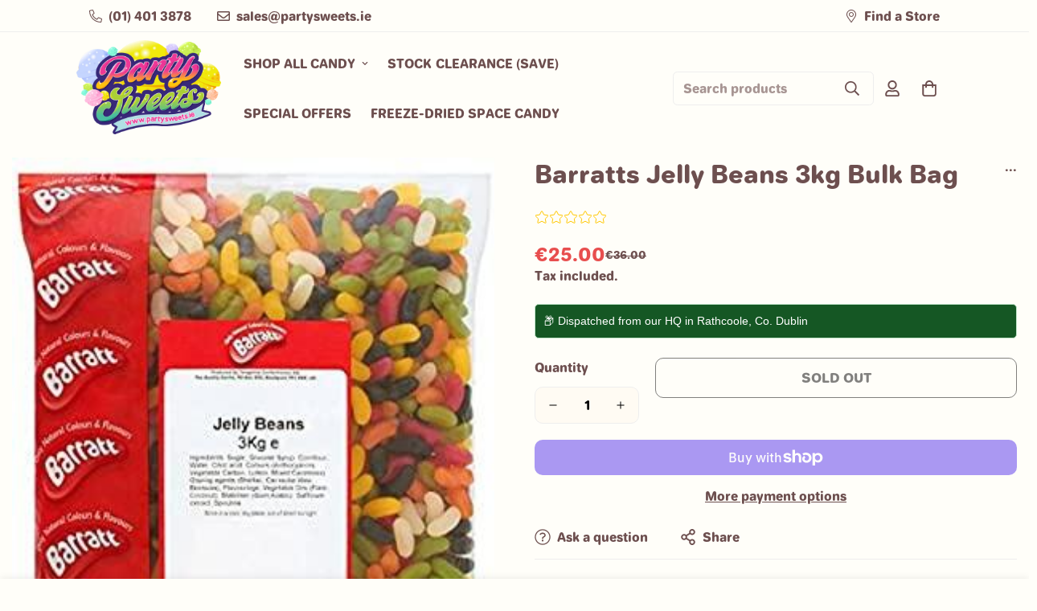

--- FILE ---
content_type: text/css
request_url: https://partysweets.ie/cdn/shop/t/6/assets/shipping-goal.css?v=57561935950811331451748032511
body_size: -256
content:
.custom-shipping-goal{margin:15px 0;padding:15px;font-size:16px;background-color:#f8f7ed;border-radius:8px;box-shadow:0 2px 4px #0000000d}.m-cart--empty .custom-shipping-goal{display:none}.custom-shipping-goal__message{display:flex;align-items:center;margin-bottom:12px}.custom-shipping-goal__message--success{color:#003a5d}.custom-shipping-goal__icon{margin-right:10px;color:#4caf50}.custom-shipping-goal__title{font-weight:700;display:block;font-size:16px}.custom-shipping-goal__subtitle{font-size:14px;opacity:.8;display:block;margin-top:4px}.custom-shipping-goal__progress{width:100%;height:12px;background:#e0e0e0;border-radius:6px;overflow:visible;position:relative}.custom-shipping-goal__progress-bar{height:100%;background:#003a5d;border-radius:6px;transition:width .3s ease,background-color .3s ease;position:relative}.custom-shipping-goal__progress-bar--complete{background:#4caf50}.custom-shipping-goal__progress-icon{position:absolute;right:0;top:50%;transform:translate(50%,-50%);font-size:18px;z-index:5;transition:all .3s ease;background-color:#fff;width:26px;height:26px;border-radius:50%;display:flex;align-items:center;justify-content:center;box-shadow:0 2px 4px #0003}.custom-shipping-goal__progress-icon--celebrate{font-size:22px!important;width:32px!important;height:32px!important}@keyframes wiggle{0%{transform:translate(50%,-50%) rotate(0)}25%{transform:translate(50%,-50%) rotate(10deg) scale(1.2)}50%{transform:translate(50%,-50%) rotate(-10deg) scale(1.2)}75%{transform:translate(50%,-50%) rotate(5deg) scale(1.1)}to{transform:translate(50%,-50%) rotate(0)}}.wiggle{animation:wiggle .7s ease}foxkit-cart-goal{display:none!important}
/*# sourceMappingURL=/cdn/shop/t/6/assets/shipping-goal.css.map?v=57561935950811331451748032511 */


--- FILE ---
content_type: text/css
request_url: https://partysweets.ie/cdn/shop/t/6/assets/header.css?v=6364695847640330031710353009
body_size: 2963
content:
.m-menu{--main-link-px: 16px;--main-link-py: 20px;font-size:calc(var(--font-base-size, 16)*1px);font-weight:500;white-space:nowrap;list-style:none;display:flex;flex-wrap:wrap}.m-menu__arrow,.m-menu__sub-arrow{margin-left:8px}.m-menu__arrow svg,.m-menu__sub-arrow svg{width:8px;height:8px}.m-menu__arrow{transition:var(--m-duration-default, .25s) transform}.m-menu__sub-arrow svg{transform:rotate(-90deg)}.m-menu__link--main{display:flex;align-items:center;position:relative;padding:var(--main-link-py) var(--main-link-px)}.m-menu__link--main:after{position:absolute;content:"";width:0;height:2px;background-color:currentColor;left:var(--main-link-px);bottom:calc(var(--main-link-py) - 5px);transition:width var(--m-duration-default, .25s) ease-in-out}.m-menu::-webkit-scrollbar{display:none}.m-menu__item--dropdown{position:relative}.m-menu__item--dropdown .m-mega-menu{right:auto;box-shadow:0 5px 15px #00000012;transition:all var(--m-duration-default, .25s);transform:translate3d(0,20px,0);transform-origin:center}.m-menu__item--dropdown .m-mega-menu__inner{padding:16px}.m-menu__item--dropdown .m-mega-menu__column{position:absolute;top:-16px;left:calc(100% + 16px);opacity:0;visibility:hidden;box-shadow:0 5px 15px #00000012;transition:all var(--m-duration-default, .25s);transform:translate3d(20px,0,0);transform-origin:center;min-width:250px;pointer-events:none;padding:16px;background-color:rgb(var(--color-background))}.m-menu__item--dropdown .m-mega-menu__column:before{content:"";position:absolute;width:100%;height:100%;top:0;left:-35px;z-index:-1}.m-menu__item--dropdown .m-sub-menu__item--level-1{position:relative;width:100%}.m-menu__item--dropdown .m-sub-menu__item--level-1:hover .m-mega-menu__column,.m-menu__item--dropdown:hover .m-mega-menu{transform:translateZ(0);pointer-events:auto;opacity:1;visibility:visible}.m-menu__item--mega .m-mega-menu{left:0;right:0;overflow-x:hidden;overflow-y:auto;max-height:calc(100vh - var(--m-header-height, 0px));border-top:1px solid rgba(0,0,0,0);transition:all var(--m-duration-default, .25s) ease-in}.m-menu__item--mega .m-mega-menu__inner{padding-top:40px;padding-bottom:40px}.m-menu__item--mega .m-mega-menu::-webkit-scrollbar{display:none}.m-menu__item--mega .m-sub-menu__item--level-1>.m-menu__link{font-weight:500;padding-left:12px;padding-right:12px}.m-menu__item--mega .m-sub-menu__item--level-1>.m-menu__link:hover{background:#0000}.m-menu__item--mega .m-mega-menu__column{margin-top:16px}.m-menu__item--has-submenu .m-mega-menu__inner{display:flex}.m-menu__item--active .m-mega-menu{visibility:visible;opacity:1;transition:none;pointer-events:auto}.m-menu__item--active .m-mega-menu.m-show-menu-column-divider{border-top-color:rgb(var(--color-border))}.m-menu__item--active .m-mega-menu__container{animation:menu_slide_in var(--m-slide-trans-duration) both}.m-menu__item:hover>a:after{width:calc(100% - var(--main-link-px)*2)}.m-menu__item:hover .m-menu__arrow{transform:rotateX(-180deg)}.m-mega-menu{position:absolute;z-index:50;width:100%;min-width:250px;white-space:normal;visibility:hidden;pointer-events:none;opacity:0;transition-property:transform,opacity,visibility;transition-duration:var(--m-duration-default, .25s)}.m-mega-menu__container{margin-left:auto;margin-right:auto}.m-mega-menu__container.w-full{padding-left:20px;padding-right:20px}.m-mega-menu__inner{--column-width: 200px;--items-width: calc(var(--total-columns) * var(--column-width, 200px))}@media (min-width: 1680px){.m-mega-menu__inner{--column-width: 250px}}@media (min-width: 1920px){.m-mega-menu__inner{--column-width: 270px}}.m-mega-menu__inner--stretch-width .m-mega-menu__content{width:calc(100% - var(--items-width));flex:1}.m-mega-menu__content{width:33.333%;padding-left:20px;flex:auto}.m-mega-menu .m-header:hover{transition:none}.m-sub-menu{list-style:none}.m-sub-menu--level-1{display:flex}.m-menu__item--mega .m-sub-menu--level-1{width:66.667%;margin-left:-12px;margin-right:-12px}.m-menu__item--mega .m-sub-menu--level-1.m\:w-full{width:100%}.m-menu__item--dropdown .m-sub-menu--level-1{flex-direction:column;width:100%}.m-menu__item--mega .m-mega-menu__inner--stretch-width .m-sub-menu--level-1{width:var(--items-width)}.m-sub-menu__item>a{color:rgba(var(--color-foreground),.6);font-weight:400;display:block;overflow:hidden;white-space:normal;padding:.5rem .75rem;transition:all var(--m-duration-default, .25s)}.m-sub-menu__item>a:hover{color:rgb(var(--color-foreground));background:rgba(var(--color-foreground),.07)}.m-sub-menu__item--level-1>a{display:flex;align-items:center;justify-content:space-between}.m-mega-menu__inner--stretch-width .m-sub-menu__item--level-1{min-width:200px;padding-right:8px}.m-menu__item--mega .m-sub-menu__item--level-1{width:50%;margin-bottom:16px}.m-menu__item--mega .m-sub-menu__item--level-1>a{color:rgb(var(--color-foreground))}@media screen and (min-width: 1536px){.m-menu__item--mega .m-sub-menu__item--level-1{width:25%}}@media screen and (min-width: 1280px){.m-menu__item--mega .m-sub-menu__item--level-1{width:33.333%}}.m-show-menu-column-divider .m-sub-menu__item--level-1{padding:0 18px;border-left:1px solid rgb(var(--color-border))}.m-show-menu-column-divider .m-sub-menu__item--level-1:first-child{padding-left:0;border-left:none}.logo-left__2l .m-menu{--main-link-px: 32px;--main-link-py: 16px;margin-left:calc(-1*var(--main-link-px));margin-right:calc(-1*var(--main-link-px))}.both-center .m-header__menu:first-child .m-menu{justify-content:flex-end}.logo-center__2l .m-menu{--main-link-px: 32px;justify-content:center}@media (max-width: 1440px){.m-menu{--main-link-px: 12px}}.m-mega-banner{height:100%;position:relative}.m-mega-banner__image{overflow:hidden}.m-mega-banner .m-image{transition:all var(--m-duration-image, .65s)}.m-mega-banner__title{font-size:24px;font-weight:400;color:currentColor}.m-mega-banner__description{color:rgba(var(--color-foreground),.6);font-size:calc(var(--font-base-size, 16)*1px);margin-top:8px}.m-mega-banner__button{margin-top:8px}.m-mega-banner--outside .m-mega-banner__inner{margin-top:16px}.m-mega-banner--inside .m-mega-banner__inner{position:absolute;top:0;left:0;width:100%;height:100%;padding:24px}.m-mega-banner--inside .m-mega-banner__button{position:absolute!important;bottom:24px;left:24px}.m-mega-banner--no-content .m-mega-banner__inner{display:none;padding:0;margin:0}.m-mega-banner:hover .m-image{transform:scale(1.06)}@media screen and (min-width: 768px){.m-menu__item--has-submenu .m-mega-collection-list{padding-left:1rem}}@media screen and (min-width: 1280px){.m-menu__item--has-submenu .m-mega-collection-list{padding-left:3rem}}.m-mega-collection-list .m-collection-card__link,.m-mega-collection-list .m-collection-card__title{color:currentColor}.m-mega-product-list__header{display:flex;align-items:center;justify-content:space-between;margin-top:-10px;margin-bottom:16px;padding:0 8px}.m-mega-product-list__heading{font-size:24px;font-weight:500;white-space:normal;color:currentColor}.m-mega-product-list .m-product-card__name,.m-mega-product-list .m-product-card__title,.m-mega-product-list .m-price__sale .m-price-item--regular,.m-mega-product-list .m-price{color:currentColor}.m-mega-product-list .m-price__sale .m-price-item--regular{opacity:.6}.m-mega-product-list .m-slider-controls{margin-top:0;margin-left:-16px}.m-mega-product-list .m-slider-controls button{width:40px;height:40px;border-radius:9999px;cursor:pointer}.m-mega-product-list .m-slider-controls button.m-slider-controls__button-next{margin-right:0}.m-mega-product-list .m-product-card__price{font-size:14px}@media screen and (min-width: 768px){.m-menu__item--has-submenu .m-mega-product-list{padding-left:15px}}@media screen and (min-width: 1280px){.m-menu__item--has-submenu .m-mega-product-list{padding-left:50px}}.m-menu__item--has-submenu .m-mega-blog-list{border-left:1px solid rgb(var(--color-border))}@media screen and (min-width: 768px){.m-menu__item--has-submenu .m-mega-blog-list{padding-left:15px}}@media screen and (min-width: 1280px){.m-menu__item--has-submenu .m-mega-blog-list{padding-left:60px}}.m-mega-blog-list__item+.m-mega-blog-list__item{margin-top:32px}.m-mega-article-card__content{padding-left:20px;white-space:normal}.m-mega-article-card__title{font-weight:500}.m-mega-article-card__tag{font-size:.75rem;text-transform:uppercase;margin-bottom:4px;display:block}.m-menu-drawer{position:absolute;top:100%;left:0;right:0;touch-action:none;visibility:hidden;pointer-events:none;z-index:59;height:var(--menu-drawer-height)}.m-menu-drawer.open{pointer-events:auto;cursor:pointer;visibility:visible}.m-menu-drawer__backdrop{position:absolute;top:0;left:0;width:100%;height:100%;z-index:19;transition:all var(--m-duration-default, .25s)}.m-menu-drawer.open .m-menu-drawer__backdrop{background-color:#0000004d;transition-delay:.15s}.m-menu-drawer__wrapper{color:rgb(var(--color-foreground));background-color:rgb(var(--color-background));width:450px;max-width:100%;height:100%;transition:all var(--m-duration-default, .25s);transform:translate(-100%);overflow:hidden;cursor:auto;position:absolute;top:0;left:0;z-index:29}.m-menu-drawer.open .m-menu-drawer__wrapper{transform:translate(0)}@media (max-width: 767px){.m-menu-drawer__wrapper{width:calc(100% - 40px)}}.m-menu-drawer__content{display:flex;flex-direction:column;flex-grow:1;justify-content:space-between;padding-top:5px;height:100%;transition:padding var(--m-duration-default, .25s);overflow-y:scroll}.m-menu-drawer__content::-webkit-scrollbar{width:3px}.m-menu-drawer__content::-webkit-scrollbar-thumb{background:#ebebeb}.m-menu-drawer__content::-webkit-scrollbar-thumb:hover{background:#555}.m-header.stuck .m-menu-drawer{height:calc(100vh - var(--m-header-height))}.m-menu-mobile{list-style:none;padding:0;margin:0}.m-menu-mobile__item{display:flex;align-items:center}.m-menu-mobile__item>a{display:flex;align-items:center;justify-content:space-between;flex-grow:1;padding:12px 16px;position:relative}.m-menu-mobile__item--no-submenu .m-menu-mobile__back-button{margin-bottom:30px}.m-menu-mobile__toggle-button{display:flex;align-items:center;justify-content:center;flex:0 0 48px;height:100%;min-height:48px;cursor:pointer}.m-menu-mobile__toggle-button svg{width:16px;height:16px}.m-menu-mobile__back-button{font-weight:500;display:flex;align-items:center;padding:16px 0;margin:0 16px 10px;text-align:left;border-bottom:1px solid rgb(var(--color-border))}.m-menu-mobile__back-button *{pointer-events:none}.m-menu-mobile__back-button svg{width:16px;height:16px}.m-menu-mobile__back-button span{margin-left:12px}.m-menu-mobile .m-mega-banner--inside .m-mega-banner__inner{padding:20px}.m-menu-mobile .m-mega-banner--inside .m-mega-banner__button{bottom:20px;left:20px}.m-menu-mobile .m-mega-article-card__content{padding-left:0;padding-top:12px}.m-megamenu-mobile{position:absolute;top:0;bottom:0;left:0;width:100%;display:flex;flex-direction:column;background-color:rgb(var(--color-background));transform:translate(100%);z-index:9;visibility:hidden}.m-megamenu-mobile.open{transform:translate(0)}.m-menu-drawer.open .m-megamenu-mobile{visibility:visible;transition:all var(--m-duration-default, .25s)}.m-megamenu-mobile__wrapper{overflow-y:scroll;overflow-x:hidden;display:flex;flex-direction:column}.m-megamenu-mobile__wrapper.open-submenu{overflow:hidden}.m-megamenu-mobile__wrapper::-webkit-scrollbar{width:3px}.m-megamenu-mobile__wrapper::-webkit-scrollbar-thumb{background:#ebebeb}.m-megamenu-mobile__wrapper::-webkit-scrollbar-thumb:hover{background:#555}.m-megamenu-mobile .m-mixed-layout--mobile-scroll{--offset-x: max(0px, calc( 15px - var(--column-gap-mobile, var(--column-gap, 0px)) / 2));overflow-x:scroll;overflow-y:hidden;margin-right:-15px;margin-left:-15px;padding-left:15px}.m-megamenu-mobile .m-mixed-layout--mobile-scroll::-webkit-scrollbar{display:none}.m-megamenu-mobile .m-mixed-layout--mobile-scroll .m-mixed-layout__inner{display:flex;margin-left:max(-15px,var(--column-gap-mobile, var(--column-gap))/-2);margin-right:max(-15px,var(--column-gap-mobile, var(--column-gap))/-2)}.m-megamenu-mobile .m-mixed-layout--mobile-scroll .m-mixed-layout__inner>*{flex:none;width:var(--mobile-column-width, 66.66vw)!important}.m-megamenu-mobile .m-mixed-layout--mobile-scroll .m-mixed-layout__inner:after{content:"";flex:0 0 var(--offset-x)}.m-submenu-open--level-2 .m-megamenu-mobile--level-1{overflow:hidden}.m-submenu-mobile{margin-bottom:16px}.m-megamenu-mobile__block{padding-left:16px;padding-right:16px;padding-bottom:20px}.m-menu-customer{margin-top:40px}.m-menu-customer__wrapper{margin-bottom:15px;padding:16px;display:block}@media (min-width: 1280px){.m-menu-customer__wrapper{display:none}}.m-menu-customer__label{font-size:20px;font-weight:500;margin-bottom:24px}.m-menu-customer__name{width:100%;display:flex;align-items:center;padding-top:12px;padding-bottom:12px;margin-bottom:12px}.m-menu-customer__name svg{width:24px;height:24px}.m-menu-customer__name span{margin-left:8px}.m-menu-customer .m-signin-button{margin-bottom:12px}.m-menu-customer a.m-button{width:100%}.m-menu-customer__language-currency{display:flex;flex-wrap:wrap}.m-menu-customer__language-currency .m-switcher-dropdown{padding-top:10px;padding-bottom:10px;display:block}@media (min-width: 1280px){.m-menu-customer__language-currency .m-switcher-dropdown{display:none}}.m-logo{font-size:1rem;line-height:unset;padding-left:16px;padding-right:16px;display:flex;align-items:center;justify-content:center;position:relative;color:inherit}.m-logo-mobile:before{padding-top:calc(100%/(.0001 + var(--aspect-ratio-mobile, --aspect-ratio)))!important}.m-logo__image{position:relative;padding-top:10px;padding-bottom:10px}.m-logo__image-transparent{display:none}.m-logo a{width:var(--logo-width-desktop, 150px)}.m-logo .m-image{transition:all var(--m-duration-default, .25s);line-height:1}.m-logo img{margin:auto}.m-menu-bar{position:relative;z-index:1}.m-header{--m-slide-trans-duration: .3s;--m-slide-from-val: -65px;--m-slide-to-val: 65px;min-height:calc(var(--m-topbar-height, 0px) + var(--m-header-height, 0px));position:relative}.m-header.slide-from-right{--m-slide-from-val: 65px;--m-slide-to-val: -65px }.m-header.slide-reveal{--m-slide-from-val: 0;--m-slide-to-val: 0 }.m-header header{transition:all var(--m-duration-default, .25s)}.m-header__wrapper{width:100%;transition:transform var(--m-duration-long, .5s);will-change:transform;z-index:82;position:relative}.header-sticky-always .m-header__wrapper{position:fixed;top:0}.m-header__desktop{position:relative;display:none}@media screen and (min-width: 1024px){.m-header__desktop{display:block}}.m-header__mobile .m-logo a{text-align:center;width:var(--logo-width-mobile, 100px);white-space:nowrap}.m-header__mobile m-search-popup{padding:10px}@media screen and (min-width: 1024px){.m-header__mobile{display:none}}@media (max-width: 480px){.m-header__mobile>*:last-child{padding-right:0}}.m-header__bg{display:block;width:100%;height:100%;position:absolute;top:0;left:0;opacity:0;pointer-events:none;transition:all var(--m-duration-default, .25s)}.m-mega-active .m-header__bg{opacity:1}.m-header__dropdown-bg{width:100vw;height:calc(var(--sf-dropdown-height, 0px)*1px);position:absolute;left:0;right:0;top:100%;opacity:0;pointer-events:none;transform-origin:top left;transition:all var(--m-duration-default, .25s)}.m-mega-active .m-header__dropdown-bg{opacity:1}.m-header__overlay{background-color:#0009;position:fixed;top:calc(var(--m-topbar-height, 0px) + var(--m-announcement-height, 0px));right:0;bottom:0;left:0;opacity:0;visibility:hidden;pointer-events:none;z-index:-1;display:none;transition:all var(--m-duration-default, .25s)}.m-mega-active .m-header__overlay{z-index:29;opacity:1;visibility:visible}@media screen and (min-width: 768px){.m-header__overlay{display:block}}.m-header__container{z-index:1}.m-header__inner{display:flex;align-items:center;margin-left:-16px;margin-right:-16px}.m-header__left,.m-header__center,.m-header__right{display:flex;align-items:center}.m-header__left{justify-content:flex-start}.m-header__center{justify-content:center}.m-header__right{justify-content:flex-end}.m-header:not(.m-mega-active,.stuck,.header-sticky-always).transparent-on-top header:not(.header-drawer-open){color:rgb(var(--header-transparent-text-color, #fff))}.m-header:not(.m-mega-active,.stuck,.header-sticky-always).transparent-on-top header:not(.header-drawer-open) .m-hamburger-box{--color-foreground: var(--header-transparent-text-color, #fff)}.transparent-on-top{position:absolute;left:0;right:0;z-index:70}.transparent-on-top header:not(.header-drawer-open){background-color:#0000;border-bottom:none;box-shadow:none}.transparent-on-top .m-menu-bar{background-color:#0000;transition:all var(--m-duration-default, .25s)}.transparent-on-top .m-logo__image-default{display:none}.transparent-on-top .m-logo__image-transparent,.transparent-on-top .header-drawer-open .m-logo__image-default{display:flex}.transparent-on-top .header-drawer-open .m-logo__image-transparent{display:none}.m-header.stuck .m-header__wrapper{position:fixed;top:0;left:0;transform:none;box-shadow:0 4px 20px #0000000a}.m-header.stuck .m-header__wrapper.m-unset-shadow{box-shadow:none}.m-header.stuck .m-logo a{width:var(--logo-width-sticky, 100px)}.m-header.stuck .m-header__mobile .m-logo a{width:var(--logo-width-mobile, 100px)}.m-header.stuck.transparent-on-top .m-header__mobile,.m-header.stuck.transparent-on-top .m-header__desktop,.m-header.stuck.transparent-on-top .m-menu-bar{background-color:rgb(var(--color-background))}.m-header.stuck.transparent-on-top .m-logo__image-default{display:flex}.m-header.stuck.transparent-on-top .m-logo__image-transparent{display:none}.m-header.scroll-up .m-header__wrapper{transform:none}.m-header.scroll-down.stuck .m-header__wrapper{transform:translate3d(0,-100%,0)}.m-header.header-sticky-always.transparent-on-top .m-header__mobile,.m-header.header-sticky-always.transparent-on-top .m-header__desktop,.m-header.header-sticky-always.transparent-on-top .m-menu-bar{background-color:rgb(var(--color-background))}.m-header.header-sticky-always.transparent-on-top .m-logo__image-default{display:flex}.m-header.header-sticky-always.transparent-on-top .m-logo__image-transparent{display:none}.m-header.header-sticky-always .m-header__wrapper:not(.m-unset-shadow){box-shadow:0 4px 20px #0000000a}.m-mega-active header{box-shadow:none}.m-mega-active.transparent-on-top .m-logo__image-default{display:flex}.m-mega-active.transparent-on-top .m-logo__image-transparent{display:none}.both-center .m-header__menu{width:37.5%}.both-center .m-header__logo{width:25%}.logo-left-menu-center .m-header__left,.logo-left-menu-center .m-header__right{flex:1 1 0%}.logo-left-menu-center .m-header__center{flex-shrink:1;flex-grow:2}.logo-left__2l .m-header__inner{padding-bottom:8px;padding-top:8px}.logo-center__2l .m-header__inner{margin-left:0;margin-right:0}.m-hamburger-box{display:inline-block;vertical-align:-1px;position:relative;width:20px;height:12px;padding:14px 0;border:0;cursor:pointer;pointer-events:auto}.m-hamburger-box__inner{position:absolute;top:50%;left:0;margin-top:-1px;width:100%;height:2px;background:rgb(var(--color-foreground));transition:transform .2s ease}.m-hamburger-box__inner:before,.m-hamburger-box__inner:after{content:"";display:block;position:absolute;width:100%;height:2px;background-color:inherit;background:rgb(var(--color-foreground))}.m-hamburger-box__inner:before{top:-7px;transition:top .2s ease .22s,opacity .2s ease,width .2s ease}.m-hamburger-box__inner:after{bottom:-7px;transition:bottom .2s ease .22s,transform .2s ease,width .2s ease}.m-hamburger-box.active .m-hamburger-box__inner{transform:rotate(45deg);transition-delay:.22s}.m-hamburger-box.active .m-hamburger-box__inner:before{top:0;opacity:0;width:100%;transition:top .2s ease,opacity .2s ease .22s,width .1s ease}.m-hamburger-box.active .m-hamburger-box__inner:after{bottom:0;transform:rotate(-90deg);width:100%;transition:bottom .2s ease,transform .2s ease .22s,width .1s ease}.m-menu-button{pointer-events:none}.m-header .ssw-link-fave-menu,.m-header__compare,.m-header__account,.m-header__wishlist{position:relative;padding:14px 8px}.m-search-wrapper .m-header .ssw-link-fave-menu,.m-search-wrapper .m-header__compare,.m-search-wrapper .m-header__account,.m-search-wrapper .m-header__wishlist{padding:0;margin-left:8px;margin-right:8px}.m-header__account-text{padding:20px 16px}@media screen and (min-width: 1024px){.m-header .m-cart-icon-bubble{margin-right:22px}}.m-search-form--icon-left{margin-right:16px}.m-search-form--full{border:1px solid rgb(var(--color-border));border-radius:.375rem;transition:border .3s;height:42px}.m-search-form--full:hover{border-color:rgb(var(--color-foreground))}.m-search-form__label{color:rgba(var(--color-foreground),.6);padding-left:12px;white-space:nowrap}.m-search-form__button{padding:8px 12px}@media (min-width: 1280px){.m-search-form--full{min-width:250px}.m-search-form--full>span{flex:1}}
/*# sourceMappingURL=/cdn/shop/t/6/assets/header.css.map?v=6364695847640330031710353009 */


--- FILE ---
content_type: text/css
request_url: https://partysweets.ie/cdn/shop/t/6/assets/custom.css?v=76616879868027184001716468943
body_size: -699
content:
.m-collection-page-header__wrapper {
    background-image: url(/cdn/shop/files/Untitled_design_17_c783e3fd-e862-4ab4-ad91-364b150c64ee.png?v=1716197251);
    background-size: contain;
    background-position: center;
    background-repeat: repeat-x;
}

.m-footer--middle {
    background-color:#F0A82C
}

.m-footer {
  margin-top:40px;
}





--- FILE ---
content_type: text/javascript
request_url: https://partysweets.ie/cdn/shop/t/6/assets/shipping-goal.js?v=73617394230298236851748032806
body_size: 142
content:
function updateCustomShippingGoal(){const FREE_SHIPPING_THRESHOLD=window.MinimogSettings?.free_shipping_threshold?parseFloat(window.MinimogSettings.free_shipping_threshold):60,cartTotal=parseFloat(document.querySelector("[data-cart-subtotal-price]")?.textContent?.replace(/[^0-9.]/g,"")||0),shippingGoalElement=document.querySelector(".custom-shipping-goal");if(!shippingGoalElement)return;const remainingAmount=Math.max(0,FREE_SHIPPING_THRESHOLD-cartTotal);let percentToFreeShipping=cartTotal/FREE_SHIPPING_THRESHOLD*100;percentToFreeShipping>100&&(percentToFreeShipping=100);const progressBar=shippingGoalElement.querySelector(".custom-shipping-goal__progress-bar");if(progressBar){progressBar.style.width=`${percentToFreeShipping}%`,cartTotal>=FREE_SHIPPING_THRESHOLD?progressBar.classList.add("custom-shipping-goal__progress-bar--complete"):progressBar.classList.remove("custom-shipping-goal__progress-bar--complete");let progressIcon=progressBar.querySelector(".custom-shipping-goal__progress-icon");progressIcon&&(progressIcon.classList.remove("wiggle"),progressIcon.offsetWidth,progressIcon.classList.add("wiggle"))}if(cartTotal>=FREE_SHIPPING_THRESHOLD)shippingGoalElement.innerHTML=`
      <div class="custom-shipping-goal__message custom-shipping-goal__message--success">
        <div class="custom-shipping-goal__text">
          <span class="custom-shipping-goal__title">Congrats! You've got free shipping \u{1F36C}</span>
        </div>
      </div>
      <div class="custom-shipping-goal__progress">
        <div class="custom-shipping-goal__progress-bar custom-shipping-goal__progress-bar--complete" style="width: 100%">
          <div class="custom-shipping-goal__progress-icon custom-shipping-goal__progress-icon--celebrate">\u{1F389}</div>
        </div>
      </div>
    `,setupCelebrationAnimation();else{const formattedRemaining=remainingAmount.toFixed(2),formattedThreshold=FREE_SHIPPING_THRESHOLD.toFixed(2);shippingGoalElement.innerHTML=`
      <div class="custom-shipping-goal__message">
        <div class="custom-shipping-goal__text">
          <span class="custom-shipping-goal__title">Get free shipping on orders over \u20AC${formattedThreshold}</span>
          <span class="custom-shipping-goal__subtitle">
            Add \u20AC${formattedRemaining} more to qualify
          </span>
        </div>
      </div>
      <div class="custom-shipping-goal__progress">
        <div class="custom-shipping-goal__progress-bar" style="width: ${percentToFreeShipping}%">
          ${percentToFreeShipping>0?'<div class="custom-shipping-goal__progress-icon wiggle">\u{1F36C}</div>':""}
        </div>
      </div>
    `}}function setupCelebrationAnimation(){const celebrationIcon=document.querySelector(".custom-shipping-goal__progress-icon--celebrate");celebrationIcon&&(window.celebrationInterval&&clearInterval(window.celebrationInterval),window.celebrationInterval=setInterval(function(){celebrationIcon.classList.add("wiggle"),setTimeout(function(){celebrationIcon.classList.remove("wiggle")},800)},8e3))}function initShippingGoal(){updateCustomShippingGoal(),document.addEventListener("cart:updated",function(event){updateCustomShippingGoal()});const cartObserver=new MutationObserver(function(mutations){mutations.forEach(function(mutation){(mutation.type==="childList"||mutation.type==="attributes"&&mutation.attributeName==="data-cart-subtotal-price")&&updateCustomShippingGoal()})}),cartSubtotal=document.querySelector("[data-cart-subtotal]");cartSubtotal&&cartObserver.observe(cartSubtotal,{attributes:!0,childList:!0,subtree:!0});const cartItems=document.querySelector(".m-cart-drawer__items");cartItems&&cartObserver.observe(cartItems,{childList:!0,subtree:!0}),setupCelebrationAnimation()}document.addEventListener("DOMContentLoaded",initShippingGoal);
//# sourceMappingURL=/cdn/shop/t/6/assets/shipping-goal.js.map?v=73617394230298236851748032806


--- FILE ---
content_type: text/javascript; charset=utf-8
request_url: https://partysweets.ie/products/barratts-jelly-beans-3kg.js
body_size: 1614
content:
{"id":5526807249051,"title":"Barratts Jelly Beans 3kg Bulk Bag","handle":"barratts-jelly-beans-3kg","description":"\u003cp\u003eDive into a vibrant and exciting world of wonderfully chewy, intensely fruity, and utterly delicious confectionery with this enormous and fantastic value \u003cstrong\u003eBarratts Jelly Beans 3kg Bulk Bag\u003c\/strong\u003e (that's a truly fantastic 3000g of pure, colourful candy joy, perfect for any occasion that calls for a mountain of sweets)! These classic and iconic \"fruit flavoured candy beans\" from the legendary and historic Barratts brand are a universally loved and enduringly popular sweet treat. They are cherished by people of all ages for their consistently satisfyingly chewy texture, their wonderfully bright, eye-catching, and appealing assortment of vibrant colours that make any sweet display pop, and their wonderful variety of sweet, juicy, and authentically tasting \"assorted fruit flavours.\" Each individual, perfectly ovoid \"Barratts Jelly Bean\" offers a delightful and moreish burst of pure fruity flavour, making them an incredibly popular and fun-to-eat confection that has been a beloved staple in Irish sweet selections and households for countless generations. Everyone, young and old, seems to have their absolute favourite colour and flavour combination!\u003c\/p\u003e\u003cp\u003eThis incredibly generous 3kg bulk bag, a proud and popular key part of the much-loved \"Barratts Jellies \u0026amp; Chewy Sweets\" collection, is absolutely perfect for those individuals who simply adore and can't get enough of these classic little beans of pure fruity joy. It’s the ideal and most economical solution for generously filling up large, traditional sweet jars for display in homes or offices, ensuring a sweet treat is always on hand. It's also fantastic for creating stunningly colourful, visually appealing, and invitingly tempting candy buffets at weddings, birthday parties, community events, and celebrations of all kinds. Furthermore, these jelly beans are perfect for providing plentiful and popular party bag fillers that are guaranteed to delight children and bring smiles to their faces, or for discerning retailers throughout Ireland who are looking to stock a perennially popular \"bulk jelly bean\" option that consistently offers both exceptional quality and fantastic value to their customers. The exciting and varied mix of delicious fruit flavours, which often includes beloved classics such as sweet strawberry, zesty orange, tangy lemon, refreshing lime, rich blackcurrant, and many more, ensures that there is a delightful and satisfying taste surprise awaiting in every single handful you take from this bountiful bag. If you're specifically looking to \"buy jelly beans in bulk online\" in Ireland, Party Sweets proudly offers this superb value bag from Barratts, delivering a veritable mountain of chewy, fruity happiness directly and conveniently to your door, anywhere nationwide, with our famously reliable service. Get ready to truly bean-dulge in this classic and colourful treat!\u003c\/p\u003e","published_at":"2020-08-23T17:27:56+01:00","created_at":"2020-08-23T17:27:57+01:00","vendor":"Barratts","type":"Jellies \u0026 Chewy Sweets","tags":["Barratts","Jellies \u0026 Chewy Sweets","jellies\/chewy"],"price":2500,"price_min":2500,"price_max":2500,"available":false,"price_varies":false,"compare_at_price":3600,"compare_at_price_min":3600,"compare_at_price_max":3600,"compare_at_price_varies":false,"variants":[{"id":35624221737115,"title":"Default Title","option1":"Default Title","option2":null,"option3":null,"sku":"BARRATSJBEAN","requires_shipping":true,"taxable":true,"featured_image":null,"available":false,"name":"Barratts Jelly Beans 3kg Bulk Bag","public_title":null,"options":["Default Title"],"price":2500,"weight":3000,"compare_at_price":3600,"inventory_management":"shopify","barcode":null,"requires_selling_plan":false,"selling_plan_allocations":[]}],"images":["\/\/cdn.shopify.com\/s\/files\/1\/0449\/8800\/6555\/products\/Barrett_s_jelly_Beans_c95c1c48-81b0-4c82-bc07-34ec3765214f.jpg?v=1751299267"],"featured_image":"\/\/cdn.shopify.com\/s\/files\/1\/0449\/8800\/6555\/products\/Barrett_s_jelly_Beans_c95c1c48-81b0-4c82-bc07-34ec3765214f.jpg?v=1751299267","options":[{"name":"Title","position":1,"values":["Default Title"]}],"url":"\/products\/barratts-jelly-beans-3kg","media":[{"alt":"Barratts Jelly Beans 3kg Bulk Bag | ##shopname## | Jellies \u0026 Chewy Sweets","id":10865215307931,"position":1,"preview_image":{"aspect_ratio":0.755,"height":400,"width":302,"src":"https:\/\/cdn.shopify.com\/s\/files\/1\/0449\/8800\/6555\/products\/Barrett_s_jelly_Beans_c95c1c48-81b0-4c82-bc07-34ec3765214f.jpg?v=1751299267"},"aspect_ratio":0.755,"height":400,"media_type":"image","src":"https:\/\/cdn.shopify.com\/s\/files\/1\/0449\/8800\/6555\/products\/Barrett_s_jelly_Beans_c95c1c48-81b0-4c82-bc07-34ec3765214f.jpg?v=1751299267","width":302}],"requires_selling_plan":false,"selling_plan_groups":[]}

--- FILE ---
content_type: text/javascript
request_url: https://partysweets.ie/cdn/shop/t/6/assets/cart-drawer.js?v=101921763563663485281710353010
body_size: 197
content:
class MCartDrawer extends HTMLElement{constructor(){super(),this.cartDrawerInner=this.querySelector(".m-cart-drawer__inner"),this.cartDrawerCloseIcon=this.querySelector(".m-cart-drawer__close"),this.cartOverlay=this.querySelector(".m-cart__overlay"),this.rootUrl=window.Shopify.routes.root,this.setHeaderCartIconAccessibility(),this.cartDrawerCloseIcon.addEventListener("click",this.close.bind(this)),this.addEventListener("click",(t=>{t.target.closest(".m-cart-drawer__inner")!==this.cartDrawerInner&&this.close()}))}setHeaderCartIconAccessibility(){document.querySelectorAll(".m-cart-icon-bubble").forEach((t=>{t.setAttribute("role","button"),t.setAttribute("aria-haspopup","dialog"),t.addEventListener("click",(e=>{MinimogSettings.enable_cart_drawer&&(e.preventDefault(),this.open(t))}))}))}open(t){t&&this.setActiveElement(t),this.classList.add("m-cart-drawer--active"),requestAnimationFrame((()=>{this.style.setProperty("--m-bg-opacity","0.5"),this.cartDrawerInner.style.setProperty("--translate-x","0")})),window.MinimogEvents.emit(MinimogTheme.pubSubEvents.openCartDrawer),document.documentElement.classList.add("prevent-scroll")}close(){this.style.setProperty("--m-bg-opacity","0"),this.cartDrawerInner.style.setProperty("--translate-x","100%"),setTimeout((()=>{this.classList.remove("m-cart-drawer--active"),document.documentElement.classList.remove("prevent-scroll")}),300)}renderContents(t){this.classList.contains("m-cart--empty")&&this.classList.remove("m-cart--empty"),this.productId=t.id,this.getSectionsToRender().forEach((e=>{(e.selector?document.querySelector(e.selector):document.getElementById(e.id)).innerHTML=this.getSectionInnerHTML(t.sections[e.id],e.selector)})),setTimeout((()=>{this.open(),window.FoxKitV2&&window.FoxKitV2.Modules.InCart&&window.FoxKitV2.Modules.InCart.getCart()}))}updateCartCount(t){document.querySelectorAll(".m-cart-count-bubble").forEach((e=>{t>0?(e.textContent=t,e.classList.remove("m:hidden")):e.classList.add("m:hidden")}))}getCart(){return fetchJSON(this.rootUrl+"cart.json")}onCartDrawerUpdate(t=!0){fetch(`${MinimogSettings.routes.cart}?section_id=cart-drawer`).then((t=>t.text())).then((e=>{this.getSectionsToRender().forEach((r=>{if("cart-items"===r.block){(r.selector?document.querySelector(r.selector):document.getElementById(r.id)).innerHTML=this.getSectionInnerHTML(e,r.selector),window.FoxKitV2&&window.FoxKitV2.Modules.InCart&&window.FoxKitV2.Modules.InCart.getCart()}else if(t){(r.selector?document.querySelector(r.selector):document.getElementById(r.id)).innerHTML=this.getSectionInnerHTML(e,r.selector)}}))})).catch((t=>{})),this.getCart().then((t=>{this.classList.toggle("m-cart--empty",0===t.item_count),this.updateCartCount(t.item_count)}))}getSectionInnerHTML(t,e=".shopify-section"){return(new DOMParser).parseFromString(t,"text/html").querySelector(e).innerHTML}getSectionsToRender(){return[{id:"cart-drawer",selector:"[data-minimog-cart-items]",block:"cart-items"},{id:"cart-drawer",selector:"[data-minimog-cart-discounts]",block:"cart-footer"},{id:"cart-drawer",selector:"[data-cart-subtotal]",block:"cart-footer"},{id:"cart-drawer",selector:"[data-minimog-gift-wrapping]",block:"cart-footer"}]}getSectionDOM(t,e=".shopify-section"){return(new DOMParser).parseFromString(t,"text/html").querySelector(e)}setActiveElement(t){this.activeElement=t}}customElements.define("m-cart-drawer",MCartDrawer);class MCartDrawerItems extends MCartTemplate{getSectionsToRender(){return[{id:"MinimogCartDrawer",section:"cart-drawer",selector:"[data-minimog-cart-items]"},{id:"MinimogCartDrawer",section:"cart-drawer",selector:"[data-minimog-cart-discounts]"},{id:"MinimogCartDrawer",section:"cart-drawer",selector:"[data-cart-subtotal]"},{id:"MinimogCartDrawer",section:"cart-drawer",selector:"[data-minimog-gift-wrapping]"}]}}customElements.define("m-cart-drawer-items",MCartDrawerItems);

--- FILE ---
content_type: text/javascript; charset=utf-8
request_url: https://partysweets.ie/products/barratts-jelly-beans-3kg.js
body_size: 960
content:
{"id":5526807249051,"title":"Barratts Jelly Beans 3kg Bulk Bag","handle":"barratts-jelly-beans-3kg","description":"\u003cp\u003eDive into a vibrant and exciting world of wonderfully chewy, intensely fruity, and utterly delicious confectionery with this enormous and fantastic value \u003cstrong\u003eBarratts Jelly Beans 3kg Bulk Bag\u003c\/strong\u003e (that's a truly fantastic 3000g of pure, colourful candy joy, perfect for any occasion that calls for a mountain of sweets)! These classic and iconic \"fruit flavoured candy beans\" from the legendary and historic Barratts brand are a universally loved and enduringly popular sweet treat. They are cherished by people of all ages for their consistently satisfyingly chewy texture, their wonderfully bright, eye-catching, and appealing assortment of vibrant colours that make any sweet display pop, and their wonderful variety of sweet, juicy, and authentically tasting \"assorted fruit flavours.\" Each individual, perfectly ovoid \"Barratts Jelly Bean\" offers a delightful and moreish burst of pure fruity flavour, making them an incredibly popular and fun-to-eat confection that has been a beloved staple in Irish sweet selections and households for countless generations. Everyone, young and old, seems to have their absolute favourite colour and flavour combination!\u003c\/p\u003e\u003cp\u003eThis incredibly generous 3kg bulk bag, a proud and popular key part of the much-loved \"Barratts Jellies \u0026amp; Chewy Sweets\" collection, is absolutely perfect for those individuals who simply adore and can't get enough of these classic little beans of pure fruity joy. It’s the ideal and most economical solution for generously filling up large, traditional sweet jars for display in homes or offices, ensuring a sweet treat is always on hand. It's also fantastic for creating stunningly colourful, visually appealing, and invitingly tempting candy buffets at weddings, birthday parties, community events, and celebrations of all kinds. Furthermore, these jelly beans are perfect for providing plentiful and popular party bag fillers that are guaranteed to delight children and bring smiles to their faces, or for discerning retailers throughout Ireland who are looking to stock a perennially popular \"bulk jelly bean\" option that consistently offers both exceptional quality and fantastic value to their customers. The exciting and varied mix of delicious fruit flavours, which often includes beloved classics such as sweet strawberry, zesty orange, tangy lemon, refreshing lime, rich blackcurrant, and many more, ensures that there is a delightful and satisfying taste surprise awaiting in every single handful you take from this bountiful bag. If you're specifically looking to \"buy jelly beans in bulk online\" in Ireland, Party Sweets proudly offers this superb value bag from Barratts, delivering a veritable mountain of chewy, fruity happiness directly and conveniently to your door, anywhere nationwide, with our famously reliable service. Get ready to truly bean-dulge in this classic and colourful treat!\u003c\/p\u003e","published_at":"2020-08-23T17:27:56+01:00","created_at":"2020-08-23T17:27:57+01:00","vendor":"Barratts","type":"Jellies \u0026 Chewy Sweets","tags":["Barratts","Jellies \u0026 Chewy Sweets","jellies\/chewy"],"price":2500,"price_min":2500,"price_max":2500,"available":false,"price_varies":false,"compare_at_price":3600,"compare_at_price_min":3600,"compare_at_price_max":3600,"compare_at_price_varies":false,"variants":[{"id":35624221737115,"title":"Default Title","option1":"Default Title","option2":null,"option3":null,"sku":"BARRATSJBEAN","requires_shipping":true,"taxable":true,"featured_image":null,"available":false,"name":"Barratts Jelly Beans 3kg Bulk Bag","public_title":null,"options":["Default Title"],"price":2500,"weight":3000,"compare_at_price":3600,"inventory_management":"shopify","barcode":null,"requires_selling_plan":false,"selling_plan_allocations":[]}],"images":["\/\/cdn.shopify.com\/s\/files\/1\/0449\/8800\/6555\/products\/Barrett_s_jelly_Beans_c95c1c48-81b0-4c82-bc07-34ec3765214f.jpg?v=1751299267"],"featured_image":"\/\/cdn.shopify.com\/s\/files\/1\/0449\/8800\/6555\/products\/Barrett_s_jelly_Beans_c95c1c48-81b0-4c82-bc07-34ec3765214f.jpg?v=1751299267","options":[{"name":"Title","position":1,"values":["Default Title"]}],"url":"\/products\/barratts-jelly-beans-3kg","media":[{"alt":"Barratts Jelly Beans 3kg Bulk Bag | ##shopname## | Jellies \u0026 Chewy Sweets","id":10865215307931,"position":1,"preview_image":{"aspect_ratio":0.755,"height":400,"width":302,"src":"https:\/\/cdn.shopify.com\/s\/files\/1\/0449\/8800\/6555\/products\/Barrett_s_jelly_Beans_c95c1c48-81b0-4c82-bc07-34ec3765214f.jpg?v=1751299267"},"aspect_ratio":0.755,"height":400,"media_type":"image","src":"https:\/\/cdn.shopify.com\/s\/files\/1\/0449\/8800\/6555\/products\/Barrett_s_jelly_Beans_c95c1c48-81b0-4c82-bc07-34ec3765214f.jpg?v=1751299267","width":302}],"requires_selling_plan":false,"selling_plan_groups":[]}

--- FILE ---
content_type: text/javascript; charset=utf-8
request_url: https://partysweets.ie/products/barratts-jelly-beans-3kg.js
body_size: 1618
content:
{"id":5526807249051,"title":"Barratts Jelly Beans 3kg Bulk Bag","handle":"barratts-jelly-beans-3kg","description":"\u003cp\u003eDive into a vibrant and exciting world of wonderfully chewy, intensely fruity, and utterly delicious confectionery with this enormous and fantastic value \u003cstrong\u003eBarratts Jelly Beans 3kg Bulk Bag\u003c\/strong\u003e (that's a truly fantastic 3000g of pure, colourful candy joy, perfect for any occasion that calls for a mountain of sweets)! These classic and iconic \"fruit flavoured candy beans\" from the legendary and historic Barratts brand are a universally loved and enduringly popular sweet treat. They are cherished by people of all ages for their consistently satisfyingly chewy texture, their wonderfully bright, eye-catching, and appealing assortment of vibrant colours that make any sweet display pop, and their wonderful variety of sweet, juicy, and authentically tasting \"assorted fruit flavours.\" Each individual, perfectly ovoid \"Barratts Jelly Bean\" offers a delightful and moreish burst of pure fruity flavour, making them an incredibly popular and fun-to-eat confection that has been a beloved staple in Irish sweet selections and households for countless generations. Everyone, young and old, seems to have their absolute favourite colour and flavour combination!\u003c\/p\u003e\u003cp\u003eThis incredibly generous 3kg bulk bag, a proud and popular key part of the much-loved \"Barratts Jellies \u0026amp; Chewy Sweets\" collection, is absolutely perfect for those individuals who simply adore and can't get enough of these classic little beans of pure fruity joy. It’s the ideal and most economical solution for generously filling up large, traditional sweet jars for display in homes or offices, ensuring a sweet treat is always on hand. It's also fantastic for creating stunningly colourful, visually appealing, and invitingly tempting candy buffets at weddings, birthday parties, community events, and celebrations of all kinds. Furthermore, these jelly beans are perfect for providing plentiful and popular party bag fillers that are guaranteed to delight children and bring smiles to their faces, or for discerning retailers throughout Ireland who are looking to stock a perennially popular \"bulk jelly bean\" option that consistently offers both exceptional quality and fantastic value to their customers. The exciting and varied mix of delicious fruit flavours, which often includes beloved classics such as sweet strawberry, zesty orange, tangy lemon, refreshing lime, rich blackcurrant, and many more, ensures that there is a delightful and satisfying taste surprise awaiting in every single handful you take from this bountiful bag. If you're specifically looking to \"buy jelly beans in bulk online\" in Ireland, Party Sweets proudly offers this superb value bag from Barratts, delivering a veritable mountain of chewy, fruity happiness directly and conveniently to your door, anywhere nationwide, with our famously reliable service. Get ready to truly bean-dulge in this classic and colourful treat!\u003c\/p\u003e","published_at":"2020-08-23T17:27:56+01:00","created_at":"2020-08-23T17:27:57+01:00","vendor":"Barratts","type":"Jellies \u0026 Chewy Sweets","tags":["Barratts","Jellies \u0026 Chewy Sweets","jellies\/chewy"],"price":2500,"price_min":2500,"price_max":2500,"available":false,"price_varies":false,"compare_at_price":3600,"compare_at_price_min":3600,"compare_at_price_max":3600,"compare_at_price_varies":false,"variants":[{"id":35624221737115,"title":"Default Title","option1":"Default Title","option2":null,"option3":null,"sku":"BARRATSJBEAN","requires_shipping":true,"taxable":true,"featured_image":null,"available":false,"name":"Barratts Jelly Beans 3kg Bulk Bag","public_title":null,"options":["Default Title"],"price":2500,"weight":3000,"compare_at_price":3600,"inventory_management":"shopify","barcode":null,"requires_selling_plan":false,"selling_plan_allocations":[]}],"images":["\/\/cdn.shopify.com\/s\/files\/1\/0449\/8800\/6555\/products\/Barrett_s_jelly_Beans_c95c1c48-81b0-4c82-bc07-34ec3765214f.jpg?v=1751299267"],"featured_image":"\/\/cdn.shopify.com\/s\/files\/1\/0449\/8800\/6555\/products\/Barrett_s_jelly_Beans_c95c1c48-81b0-4c82-bc07-34ec3765214f.jpg?v=1751299267","options":[{"name":"Title","position":1,"values":["Default Title"]}],"url":"\/products\/barratts-jelly-beans-3kg","media":[{"alt":"Barratts Jelly Beans 3kg Bulk Bag | ##shopname## | Jellies \u0026 Chewy Sweets","id":10865215307931,"position":1,"preview_image":{"aspect_ratio":0.755,"height":400,"width":302,"src":"https:\/\/cdn.shopify.com\/s\/files\/1\/0449\/8800\/6555\/products\/Barrett_s_jelly_Beans_c95c1c48-81b0-4c82-bc07-34ec3765214f.jpg?v=1751299267"},"aspect_ratio":0.755,"height":400,"media_type":"image","src":"https:\/\/cdn.shopify.com\/s\/files\/1\/0449\/8800\/6555\/products\/Barrett_s_jelly_Beans_c95c1c48-81b0-4c82-bc07-34ec3765214f.jpg?v=1751299267","width":302}],"requires_selling_plan":false,"selling_plan_groups":[]}